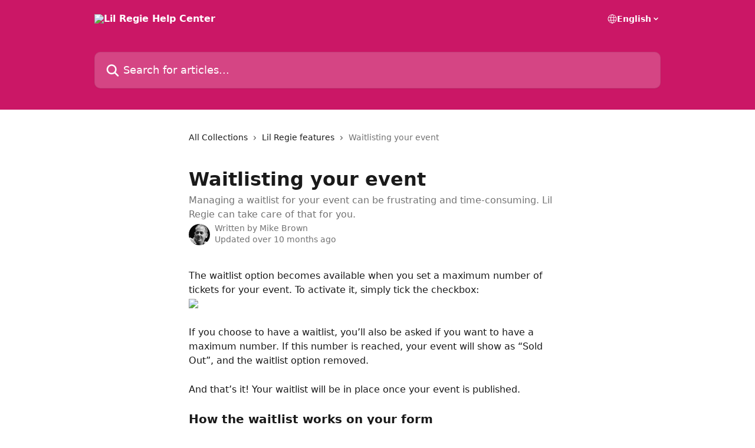

--- FILE ---
content_type: text/html; charset=utf-8
request_url: https://help.lilregie.com/en/articles/110734-waitlisting-your-event
body_size: 13780
content:
<!DOCTYPE html><html lang="en"><head><meta charSet="utf-8" data-next-head=""/><title data-next-head="">Waitlisting your event | Lil Regie Help Center</title><meta property="og:title" content="Waitlisting your event | Lil Regie Help Center" data-next-head=""/><meta name="twitter:title" content="Waitlisting your event | Lil Regie Help Center" data-next-head=""/><meta property="og:description" content="Managing a waitlist for your event can be frustrating and time-consuming. Lil Regie can take care of that for you." data-next-head=""/><meta name="twitter:description" content="Managing a waitlist for your event can be frustrating and time-consuming. Lil Regie can take care of that for you." data-next-head=""/><meta name="description" content="Managing a waitlist for your event can be frustrating and time-consuming. Lil Regie can take care of that for you." data-next-head=""/><meta property="og:type" content="article" data-next-head=""/><meta name="robots" content="all" data-next-head=""/><meta name="viewport" content="width=device-width, initial-scale=1" data-next-head=""/><link href="https://intercom.help/lil-regie/assets/favicon" rel="icon" data-next-head=""/><link rel="canonical" href="https://help.lilregie.com/en/articles/110734-waitlisting-your-event" data-next-head=""/><link rel="alternate" href="http://help.lilregie.com/en/articles/110734-waitlisting-your-event" hrefLang="en" data-next-head=""/><link rel="alternate" href="http://help.lilregie.com/en/articles/110734-waitlisting-your-event" hrefLang="x-default" data-next-head=""/><link nonce="INWtj/GZvfgJECiYQZfzYzA12GpeQ0yRPDURzkuNUbM=" rel="preload" href="https://static.intercomassets.com/_next/static/css/3141721a1e975790.css" as="style"/><link nonce="INWtj/GZvfgJECiYQZfzYzA12GpeQ0yRPDURzkuNUbM=" rel="stylesheet" href="https://static.intercomassets.com/_next/static/css/3141721a1e975790.css" data-n-g=""/><noscript data-n-css="INWtj/GZvfgJECiYQZfzYzA12GpeQ0yRPDURzkuNUbM="></noscript><script defer="" nonce="INWtj/GZvfgJECiYQZfzYzA12GpeQ0yRPDURzkuNUbM=" nomodule="" src="https://static.intercomassets.com/_next/static/chunks/polyfills-42372ed130431b0a.js"></script><script defer="" src="https://static.intercomassets.com/_next/static/chunks/7506.a4d4b38169fb1abb.js" nonce="INWtj/GZvfgJECiYQZfzYzA12GpeQ0yRPDURzkuNUbM="></script><script src="https://static.intercomassets.com/_next/static/chunks/webpack-bddfdcefc2f9fcc5.js" nonce="INWtj/GZvfgJECiYQZfzYzA12GpeQ0yRPDURzkuNUbM=" defer=""></script><script src="https://static.intercomassets.com/_next/static/chunks/framework-1f1b8d38c1d86c61.js" nonce="INWtj/GZvfgJECiYQZfzYzA12GpeQ0yRPDURzkuNUbM=" defer=""></script><script src="https://static.intercomassets.com/_next/static/chunks/main-867d51f9867933e7.js" nonce="INWtj/GZvfgJECiYQZfzYzA12GpeQ0yRPDURzkuNUbM=" defer=""></script><script src="https://static.intercomassets.com/_next/static/chunks/pages/_app-48cb5066bcd6f6c7.js" nonce="INWtj/GZvfgJECiYQZfzYzA12GpeQ0yRPDURzkuNUbM=" defer=""></script><script src="https://static.intercomassets.com/_next/static/chunks/d0502abb-aa607f45f5026044.js" nonce="INWtj/GZvfgJECiYQZfzYzA12GpeQ0yRPDURzkuNUbM=" defer=""></script><script src="https://static.intercomassets.com/_next/static/chunks/6190-ef428f6633b5a03f.js" nonce="INWtj/GZvfgJECiYQZfzYzA12GpeQ0yRPDURzkuNUbM=" defer=""></script><script src="https://static.intercomassets.com/_next/static/chunks/5729-6d79ddfe1353a77c.js" nonce="INWtj/GZvfgJECiYQZfzYzA12GpeQ0yRPDURzkuNUbM=" defer=""></script><script src="https://static.intercomassets.com/_next/static/chunks/296-7834dcf3444315af.js" nonce="INWtj/GZvfgJECiYQZfzYzA12GpeQ0yRPDURzkuNUbM=" defer=""></script><script src="https://static.intercomassets.com/_next/static/chunks/4835-9db7cd232aae5617.js" nonce="INWtj/GZvfgJECiYQZfzYzA12GpeQ0yRPDURzkuNUbM=" defer=""></script><script src="https://static.intercomassets.com/_next/static/chunks/2735-8954effe331a5dbf.js" nonce="INWtj/GZvfgJECiYQZfzYzA12GpeQ0yRPDURzkuNUbM=" defer=""></script><script src="https://static.intercomassets.com/_next/static/chunks/pages/%5BhelpCenterIdentifier%5D/%5Blocale%5D/articles/%5BarticleSlug%5D-cb17d809302ca462.js" nonce="INWtj/GZvfgJECiYQZfzYzA12GpeQ0yRPDURzkuNUbM=" defer=""></script><script src="https://static.intercomassets.com/_next/static/owCM6oqJUAqxAIiAh7wdD/_buildManifest.js" nonce="INWtj/GZvfgJECiYQZfzYzA12GpeQ0yRPDURzkuNUbM=" defer=""></script><script src="https://static.intercomassets.com/_next/static/owCM6oqJUAqxAIiAh7wdD/_ssgManifest.js" nonce="INWtj/GZvfgJECiYQZfzYzA12GpeQ0yRPDURzkuNUbM=" defer=""></script><meta name="sentry-trace" content="324b374fbe7f1a7918f45b292f827f12-255dc24cb0b5bec6-0"/><meta name="baggage" content="sentry-environment=production,sentry-release=26d76f7c84b09204ce798b2e4a56b669913ab165,sentry-public_key=187f842308a64dea9f1f64d4b1b9c298,sentry-trace_id=324b374fbe7f1a7918f45b292f827f12,sentry-org_id=2129,sentry-sampled=false,sentry-sample_rand=0.9842614888015082,sentry-sample_rate=0"/><style id="__jsx-1733622612">:root{--body-bg: rgb(255, 255, 255);
--body-image: none;
--body-bg-rgb: 255, 255, 255;
--body-border: rgb(230, 230, 230);
--body-primary-color: #1a1a1a;
--body-secondary-color: #737373;
--body-reaction-bg: rgb(242, 242, 242);
--body-reaction-text-color: rgb(64, 64, 64);
--body-toc-active-border: #737373;
--body-toc-inactive-border: #f2f2f2;
--body-toc-inactive-color: #737373;
--body-toc-active-font-weight: 400;
--body-table-border: rgb(204, 204, 204);
--body-color: hsl(0, 0%, 0%);
--footer-bg: rgb(255, 255, 255);
--footer-image: none;
--footer-border: rgb(230, 230, 230);
--footer-color: hsl(211, 10%, 61%);
--header-bg: rgb(203, 23, 102);
--header-image: none;
--header-color: hsl(0, 0%, 100%);
--collection-card-bg: rgb(255, 255, 255);
--collection-card-image: none;
--collection-card-color: hsl(334, 80%, 44%);
--card-bg: rgb(255, 255, 255);
--card-border-color: rgb(230, 230, 230);
--card-border-inner-radius: 6px;
--card-border-radius: 8px;
--card-shadow: 0 1px 2px 0 rgb(0 0 0 / 0.05);
--search-bar-border-radius: 10px;
--search-bar-width: 100%;
--ticket-blue-bg-color: #dce1f9;
--ticket-blue-text-color: #334bfa;
--ticket-green-bg-color: #d7efdc;
--ticket-green-text-color: #0f7134;
--ticket-orange-bg-color: #ffebdb;
--ticket-orange-text-color: #b24d00;
--ticket-red-bg-color: #ffdbdb;
--ticket-red-text-color: #df2020;
--header-height: 245px;
--header-subheader-background-color: ;
--header-subheader-font-color: ;
--content-block-color: hsl(0, 0%, 0%);
--content-block-button-color: hsl(0, 0%, 0%);
--content-block-button-radius: nullpx;
--primary-color: hsl(334, 80%, 44%);
--primary-color-alpha-10: hsla(334, 80%, 44%, 0.1);
--primary-color-alpha-60: hsla(334, 80%, 44%, 0.6);
--text-on-primary-color: #ffffff}</style><style id="__jsx-1611979459">:root{--font-family-primary: system-ui, "Segoe UI", "Roboto", "Helvetica", "Arial", sans-serif, "Apple Color Emoji", "Segoe UI Emoji", "Segoe UI Symbol"}</style><style id="__jsx-2466147061">:root{--font-family-secondary: system-ui, "Segoe UI", "Roboto", "Helvetica", "Arial", sans-serif, "Apple Color Emoji", "Segoe UI Emoji", "Segoe UI Symbol"}</style><style id="__jsx-cf6f0ea00fa5c760">.fade-background.jsx-cf6f0ea00fa5c760{background:radial-gradient(333.38%100%at 50%0%,rgba(var(--body-bg-rgb),0)0%,rgba(var(--body-bg-rgb),.00925356)11.67%,rgba(var(--body-bg-rgb),.0337355)21.17%,rgba(var(--body-bg-rgb),.0718242)28.85%,rgba(var(--body-bg-rgb),.121898)35.03%,rgba(var(--body-bg-rgb),.182336)40.05%,rgba(var(--body-bg-rgb),.251516)44.25%,rgba(var(--body-bg-rgb),.327818)47.96%,rgba(var(--body-bg-rgb),.409618)51.51%,rgba(var(--body-bg-rgb),.495297)55.23%,rgba(var(--body-bg-rgb),.583232)59.47%,rgba(var(--body-bg-rgb),.671801)64.55%,rgba(var(--body-bg-rgb),.759385)70.81%,rgba(var(--body-bg-rgb),.84436)78.58%,rgba(var(--body-bg-rgb),.9551)88.2%,rgba(var(--body-bg-rgb),1)100%),var(--header-image),var(--header-bg);background-size:cover;background-position-x:center}</style><style id="__jsx-4bed0c08ce36899e">.article_body a:not(.intercom-h2b-button){color:var(--primary-color)}article a.intercom-h2b-button{background-color:var(--primary-color);border:0}.zendesk-article table{overflow-x:scroll!important;display:block!important;height:auto!important}.intercom-interblocks-unordered-nested-list ul,.intercom-interblocks-ordered-nested-list ol{margin-top:16px;margin-bottom:16px}.intercom-interblocks-unordered-nested-list ul .intercom-interblocks-unordered-nested-list ul,.intercom-interblocks-unordered-nested-list ul .intercom-interblocks-ordered-nested-list ol,.intercom-interblocks-ordered-nested-list ol .intercom-interblocks-ordered-nested-list ol,.intercom-interblocks-ordered-nested-list ol .intercom-interblocks-unordered-nested-list ul{margin-top:0;margin-bottom:0}.intercom-interblocks-image a:focus{outline-offset:3px}</style></head><body><div id="__next"><div dir="ltr" class="h-full w-full"><a href="#main-content" class="sr-only font-bold text-header-color focus:not-sr-only focus:absolute focus:left-4 focus:top-4 focus:z-50" aria-roledescription="Link, Press control-option-right-arrow to exit">Skip to main content</a><main class="header__lite"><header id="header" data-testid="header" class="jsx-cf6f0ea00fa5c760 flex flex-col text-header-color"><div class="jsx-cf6f0ea00fa5c760 relative flex grow flex-col mb-9 bg-header-bg bg-header-image bg-cover bg-center pb-9"><div id="sr-announcement" aria-live="polite" class="jsx-cf6f0ea00fa5c760 sr-only"></div><div class="jsx-cf6f0ea00fa5c760 flex h-full flex-col items-center marker:shrink-0"><section class="relative flex w-full flex-col mb-6 pb-6"><div class="header__meta_wrapper flex justify-center px-5 pt-6 leading-none sm:px-10"><div class="flex items-center w-240" data-testid="subheader-container"><div class="mo__body header__site_name"><div class="header__logo"><a href="/en/"><img src="https://downloads.intercomcdn.com/i/o/1309/6bad332bce2bbdeeccdcf955/logo.png" height="458" alt="Lil Regie Help Center"/></a></div></div><div><div class="flex items-center font-semibold"><div class="flex items-center md:hidden" data-testid="small-screen-children"><button class="flex items-center border-none bg-transparent px-1.5" data-testid="hamburger-menu-button" aria-label="Open menu"><svg width="24" height="24" viewBox="0 0 16 16" xmlns="http://www.w3.org/2000/svg" class="fill-current"><path d="M1.86861 2C1.38889 2 1 2.3806 1 2.85008C1 3.31957 1.38889 3.70017 1.86861 3.70017H14.1314C14.6111 3.70017 15 3.31957 15 2.85008C15 2.3806 14.6111 2 14.1314 2H1.86861Z"></path><path d="M1 8C1 7.53051 1.38889 7.14992 1.86861 7.14992H14.1314C14.6111 7.14992 15 7.53051 15 8C15 8.46949 14.6111 8.85008 14.1314 8.85008H1.86861C1.38889 8.85008 1 8.46949 1 8Z"></path><path d="M1 13.1499C1 12.6804 1.38889 12.2998 1.86861 12.2998H14.1314C14.6111 12.2998 15 12.6804 15 13.1499C15 13.6194 14.6111 14 14.1314 14H1.86861C1.38889 14 1 13.6194 1 13.1499Z"></path></svg></button><div class="fixed right-0 top-0 z-50 h-full w-full hidden" data-testid="hamburger-menu"><div class="flex h-full w-full justify-end bg-black bg-opacity-30"><div class="flex h-fit w-full flex-col bg-white opacity-100 sm:h-full sm:w-1/2"><button class="text-body-font flex items-center self-end border-none bg-transparent pr-6 pt-6" data-testid="hamburger-menu-close-button" aria-label="Close menu"><svg width="24" height="24" viewBox="0 0 16 16" xmlns="http://www.w3.org/2000/svg"><path d="M3.5097 3.5097C3.84165 3.17776 4.37984 3.17776 4.71178 3.5097L7.99983 6.79775L11.2879 3.5097C11.6198 3.17776 12.158 3.17776 12.49 3.5097C12.8219 3.84165 12.8219 4.37984 12.49 4.71178L9.20191 7.99983L12.49 11.2879C12.8219 11.6198 12.8219 12.158 12.49 12.49C12.158 12.8219 11.6198 12.8219 11.2879 12.49L7.99983 9.20191L4.71178 12.49C4.37984 12.8219 3.84165 12.8219 3.5097 12.49C3.17776 12.158 3.17776 11.6198 3.5097 11.2879L6.79775 7.99983L3.5097 4.71178C3.17776 4.37984 3.17776 3.84165 3.5097 3.5097Z"></path></svg></button><nav class="flex flex-col pl-4 text-black"><div class="relative cursor-pointer has-[:focus]:outline"><select class="peer absolute z-10 block h-6 w-full cursor-pointer opacity-0 md:text-base" aria-label="Change language" id="language-selector"><option value="/en/articles/110734-waitlisting-your-event" class="text-black" selected="">English</option></select><div class="mb-10 ml-5 flex items-center gap-1 text-md hover:opacity-80 peer-hover:opacity-80 md:m-0 md:ml-3 md:text-base" aria-hidden="true"><svg id="locale-picker-globe" width="16" height="16" viewBox="0 0 16 16" fill="none" xmlns="http://www.w3.org/2000/svg" class="shrink-0" aria-hidden="true"><path d="M8 15C11.866 15 15 11.866 15 8C15 4.13401 11.866 1 8 1C4.13401 1 1 4.13401 1 8C1 11.866 4.13401 15 8 15Z" stroke="currentColor" stroke-linecap="round" stroke-linejoin="round"></path><path d="M8 15C9.39949 15 10.534 11.866 10.534 8C10.534 4.13401 9.39949 1 8 1C6.60051 1 5.466 4.13401 5.466 8C5.466 11.866 6.60051 15 8 15Z" stroke="currentColor" stroke-linecap="round" stroke-linejoin="round"></path><path d="M1.448 5.75989H14.524" stroke="currentColor" stroke-linecap="round" stroke-linejoin="round"></path><path d="M1.448 10.2402H14.524" stroke="currentColor" stroke-linecap="round" stroke-linejoin="round"></path></svg>English<svg id="locale-picker-arrow" width="16" height="16" viewBox="0 0 16 16" fill="none" xmlns="http://www.w3.org/2000/svg" class="shrink-0" aria-hidden="true"><path d="M5 6.5L8.00093 9.5L11 6.50187" stroke="currentColor" stroke-width="1.5" stroke-linecap="round" stroke-linejoin="round"></path></svg></div></div></nav></div></div></div></div><nav class="hidden items-center md:flex" data-testid="large-screen-children"><div class="relative cursor-pointer has-[:focus]:outline"><select class="peer absolute z-10 block h-6 w-full cursor-pointer opacity-0 md:text-base" aria-label="Change language" id="language-selector"><option value="/en/articles/110734-waitlisting-your-event" class="text-black" selected="">English</option></select><div class="mb-10 ml-5 flex items-center gap-1 text-md hover:opacity-80 peer-hover:opacity-80 md:m-0 md:ml-3 md:text-base" aria-hidden="true"><svg id="locale-picker-globe" width="16" height="16" viewBox="0 0 16 16" fill="none" xmlns="http://www.w3.org/2000/svg" class="shrink-0" aria-hidden="true"><path d="M8 15C11.866 15 15 11.866 15 8C15 4.13401 11.866 1 8 1C4.13401 1 1 4.13401 1 8C1 11.866 4.13401 15 8 15Z" stroke="currentColor" stroke-linecap="round" stroke-linejoin="round"></path><path d="M8 15C9.39949 15 10.534 11.866 10.534 8C10.534 4.13401 9.39949 1 8 1C6.60051 1 5.466 4.13401 5.466 8C5.466 11.866 6.60051 15 8 15Z" stroke="currentColor" stroke-linecap="round" stroke-linejoin="round"></path><path d="M1.448 5.75989H14.524" stroke="currentColor" stroke-linecap="round" stroke-linejoin="round"></path><path d="M1.448 10.2402H14.524" stroke="currentColor" stroke-linecap="round" stroke-linejoin="round"></path></svg>English<svg id="locale-picker-arrow" width="16" height="16" viewBox="0 0 16 16" fill="none" xmlns="http://www.w3.org/2000/svg" class="shrink-0" aria-hidden="true"><path d="M5 6.5L8.00093 9.5L11 6.50187" stroke="currentColor" stroke-width="1.5" stroke-linecap="round" stroke-linejoin="round"></path></svg></div></div></nav></div></div></div></div></section><section class="relative mx-5 flex h-full w-full flex-col items-center px-5 sm:px-10"><div class="flex h-full max-w-full flex-col w-240" data-testid="main-header-container"><div id="search-bar" class="relative w-full"><form action="/en/" autoComplete="off"><div class="flex w-full flex-col"><div class="relative flex w-full sm:w-search-bar"><label for="search-input" class="sr-only">Search for articles...</label><input id="search-input" type="text" autoComplete="off" class="peer w-full rounded-search-bar border border-black-alpha-8 bg-white-alpha-20 p-4 ps-12 font-secondary text-lg text-header-color shadow-search-bar outline-none transition ease-linear placeholder:text-header-color hover:bg-white-alpha-27 hover:shadow-search-bar-hover focus:border-transparent focus:bg-white focus:text-black-10 focus:shadow-search-bar-focused placeholder:focus:text-black-45" placeholder="Search for articles..." name="q" aria-label="Search for articles..." value=""/><div class="absolute inset-y-0 start-0 flex items-center fill-header-color peer-focus-visible:fill-black-45 pointer-events-none ps-5"><svg width="22" height="21" viewBox="0 0 22 21" xmlns="http://www.w3.org/2000/svg" class="fill-inherit" aria-hidden="true"><path fill-rule="evenodd" clip-rule="evenodd" d="M3.27485 8.7001C3.27485 5.42781 5.92757 2.7751 9.19985 2.7751C12.4721 2.7751 15.1249 5.42781 15.1249 8.7001C15.1249 11.9724 12.4721 14.6251 9.19985 14.6251C5.92757 14.6251 3.27485 11.9724 3.27485 8.7001ZM9.19985 0.225098C4.51924 0.225098 0.724854 4.01948 0.724854 8.7001C0.724854 13.3807 4.51924 17.1751 9.19985 17.1751C11.0802 17.1751 12.8176 16.5627 14.2234 15.5265L19.0981 20.4013C19.5961 20.8992 20.4033 20.8992 20.9013 20.4013C21.3992 19.9033 21.3992 19.0961 20.9013 18.5981L16.0264 13.7233C17.0625 12.3176 17.6749 10.5804 17.6749 8.7001C17.6749 4.01948 13.8805 0.225098 9.19985 0.225098Z"></path></svg></div></div></div></form></div></div></section></div></div></header><div class="z-1 flex shrink-0 grow basis-auto justify-center px-5 sm:px-10"><section data-testid="main-content" id="main-content" class="max-w-full w-240"><section data-testid="article-section" class="section section__article"><div class="justify-center flex"><div class="relative z-3 w-full lg:max-w-160 "><div class="flex pb-6 max-md:pb-2 lg:max-w-160"><div tabindex="-1" class="focus:outline-none"><div class="flex flex-wrap items-baseline pb-4 text-base" tabindex="0" role="navigation" aria-label="Breadcrumb"><a href="/en/" class="pr-2 text-body-primary-color no-underline hover:text-body-secondary-color">All Collections</a><div class="pr-2" aria-hidden="true"><svg width="6" height="10" viewBox="0 0 6 10" class="block h-2 w-2 fill-body-secondary-color rtl:rotate-180" xmlns="http://www.w3.org/2000/svg"><path fill-rule="evenodd" clip-rule="evenodd" d="M0.648862 0.898862C0.316916 1.23081 0.316916 1.769 0.648862 2.10094L3.54782 4.9999L0.648862 7.89886C0.316916 8.23081 0.316917 8.769 0.648862 9.10094C0.980808 9.43289 1.519 9.43289 1.85094 9.10094L5.35094 5.60094C5.68289 5.269 5.68289 4.73081 5.35094 4.39886L1.85094 0.898862C1.519 0.566916 0.980807 0.566916 0.648862 0.898862Z"></path></svg></div><a href="http://help.lilregie.com/en/collections/70790-lil-regie-features" class="pr-2 text-body-primary-color no-underline hover:text-body-secondary-color" data-testid="breadcrumb-0">Lil Regie features</a><div class="pr-2" aria-hidden="true"><svg width="6" height="10" viewBox="0 0 6 10" class="block h-2 w-2 fill-body-secondary-color rtl:rotate-180" xmlns="http://www.w3.org/2000/svg"><path fill-rule="evenodd" clip-rule="evenodd" d="M0.648862 0.898862C0.316916 1.23081 0.316916 1.769 0.648862 2.10094L3.54782 4.9999L0.648862 7.89886C0.316916 8.23081 0.316917 8.769 0.648862 9.10094C0.980808 9.43289 1.519 9.43289 1.85094 9.10094L5.35094 5.60094C5.68289 5.269 5.68289 4.73081 5.35094 4.39886L1.85094 0.898862C1.519 0.566916 0.980807 0.566916 0.648862 0.898862Z"></path></svg></div><div class="text-body-secondary-color">Waitlisting your event</div></div></div></div><div class=""><div class="article intercom-force-break"><div class="mb-10 max-lg:mb-6"><div class="flex flex-col gap-4"><div class="flex flex-col"><h1 class="mb-1 font-primary text-2xl font-bold leading-10 text-body-primary-color">Waitlisting your event</h1><div class="text-md font-normal leading-normal text-body-secondary-color"><p>Managing a waitlist for your event can be frustrating and time-consuming. Lil Regie can take care of that for you.</p></div></div><div class="avatar"><div class="avatar__photo"><img width="24" height="24" src="https://static.intercomassets.com/avatars/61018/square_128/mike-1462407470-1462459842.jpg" alt="Mike Brown avatar" class="inline-flex items-center justify-center rounded-full bg-primary text-lg font-bold leading-6 text-primary-text shadow-solid-2 shadow-body-bg [&amp;:nth-child(n+2)]:hidden lg:[&amp;:nth-child(n+2)]:inline-flex h-8 w-8 sm:h-9 sm:w-9"/></div><div class="avatar__info -mt-0.5 text-base"><span class="text-body-secondary-color"><div>Written by <span>Mike Brown</span></div> <!-- -->Updated over 10 months ago</span></div></div></div></div><div class="jsx-4bed0c08ce36899e "><div class="jsx-4bed0c08ce36899e article_body"><article class="jsx-4bed0c08ce36899e "><div class="intercom-interblocks-paragraph no-margin intercom-interblocks-align-left"><p>The waitlist option becomes available when you set a maximum number of tickets for your event. To activate it, simply tick the checkbox:</p></div><div class="intercom-interblocks-image intercom-interblocks-align-left"><a href="https://downloads.intercomcdn.com/i/o/iqcsr04v/1420018197/f2b1381603866ea66e6989163042/Screenshot+2025-03-13+at+3_51_45%E2%80%AFPM.png?expires=1768818600&amp;signature=6ae1e14edecf430e5ac20230b7acfebf10e6b769581b6155695ccbc9ac30eff8&amp;req=dSQlFsl%2FlYBWXvMW1HO4zWZBFKkbebH9eM0OXr5fxlnbHMECmR5LvdS5wkzg%0AgB39ptYiUhxLEiXI2cs%3D%0A" target="_blank" rel="noreferrer nofollow noopener"><img src="https://downloads.intercomcdn.com/i/o/iqcsr04v/1420018197/f2b1381603866ea66e6989163042/Screenshot+2025-03-13+at+3_51_45%E2%80%AFPM.png?expires=1768818600&amp;signature=6ae1e14edecf430e5ac20230b7acfebf10e6b769581b6155695ccbc9ac30eff8&amp;req=dSQlFsl%2FlYBWXvMW1HO4zWZBFKkbebH9eM0OXr5fxlnbHMECmR5LvdS5wkzg%0AgB39ptYiUhxLEiXI2cs%3D%0A" width="1150" height="440"/></a></div><div class="intercom-interblocks-paragraph no-margin intercom-interblocks-align-left"><p> </p></div><div class="intercom-interblocks-paragraph no-margin intercom-interblocks-align-left"><p>If you choose to have a waitlist, you’ll also be asked if you want to have a maximum number. If this number is reached, your event will show as “Sold Out”, and the waitlist option removed. </p></div><div class="intercom-interblocks-paragraph no-margin intercom-interblocks-align-left"><p> </p></div><div class="intercom-interblocks-paragraph no-margin intercom-interblocks-align-left"><p>And that’s it! Your waitlist will be in place once your event is published.</p></div><div class="intercom-interblocks-paragraph no-margin intercom-interblocks-align-left"><p> </p></div><div class="intercom-interblocks-subheading intercom-interblocks-align-left"><h2 id="how-the-waitlist-works-on-your-form">How the waitlist works on your form</h2></div><div class="intercom-interblocks-paragraph no-margin intercom-interblocks-align-left"><p>If an eventlet sells out, and while there are still spaces available on the waitlist, attendees will have the option to add themselves to the waitlist.</p></div><div class="intercom-interblocks-image intercom-interblocks-align-left"><a href="https://downloads.intercomcdn.com/i/o/iqcsr04v/1420036442/e8e7e75e16c0184011ac88b1aaa4/Screenshot+2025-03-13+at+4_17_52%E2%80%AFPM.png?expires=1768818600&amp;signature=f810df192ac2a63992aa0d91171d990d88b2195726267339195e89ae7720c988&amp;req=dSQlFsl9m4VbW%2FMW1HO4zYNFD7p9oPg2lnQLINGrBmFi95Wv2plN%2BYJLfnkb%0AMJton%2FLFWc7WbHHXqpg%3D%0A" target="_blank" rel="noreferrer nofollow noopener"><img src="https://downloads.intercomcdn.com/i/o/iqcsr04v/1420036442/e8e7e75e16c0184011ac88b1aaa4/Screenshot+2025-03-13+at+4_17_52%E2%80%AFPM.png?expires=1768818600&amp;signature=f810df192ac2a63992aa0d91171d990d88b2195726267339195e89ae7720c988&amp;req=dSQlFsl9m4VbW%2FMW1HO4zYNFD7p9oPg2lnQLINGrBmFi95Wv2plN%2BYJLfnkb%0AMJton%2FLFWc7WbHHXqpg%3D%0A" width="1446" height="686"/></a></div><div class="intercom-interblocks-paragraph no-margin intercom-interblocks-align-left"><p> </p></div><div class="intercom-interblocks-paragraph no-margin intercom-interblocks-align-left"><p>They won’t be charged for the waitlisted event, but confirmation they’ve been added will be shown during the booking process and in their confirmation emails.</p></div><div class="intercom-interblocks-image intercom-interblocks-align-left"><a href="https://downloads.intercomcdn.com/i/o/iqcsr04v/1420037148/30d0e4d78c9d5a9f3e08d41eb015/Screenshot+2025-03-13+at+4_18_42%E2%80%AFPM.png?expires=1768818600&amp;signature=87847913c2919bc20574158dfe2d77d24bd62166cacd016ba043a12632bc0169&amp;req=dSQlFsl9moBbUfMW1HO4zdjJOBbpV5iw%2B1%2FR2FT9xZjIUKkfUQ9uRL36dlro%0AFjqfTwJoK%2FjlIWZlS3s%3D%0A" target="_blank" rel="noreferrer nofollow noopener"><img src="https://downloads.intercomcdn.com/i/o/iqcsr04v/1420037148/30d0e4d78c9d5a9f3e08d41eb015/Screenshot+2025-03-13+at+4_18_42%E2%80%AFPM.png?expires=1768818600&amp;signature=87847913c2919bc20574158dfe2d77d24bd62166cacd016ba043a12632bc0169&amp;req=dSQlFsl9moBbUfMW1HO4zdjJOBbpV5iw%2B1%2FR2FT9xZjIUKkfUQ9uRL36dlro%0AFjqfTwJoK%2FjlIWZlS3s%3D%0A" width="1474" height="582"/></a></div><div class="intercom-interblocks-paragraph no-margin intercom-interblocks-align-left"><p> </p></div><div class="intercom-interblocks-subheading intercom-interblocks-align-left"><h2 id="managing-your-waitlist">Managing your waitlist</h2></div><div class="intercom-interblocks-paragraph no-margin intercom-interblocks-align-left"><p>You can manage your waitlist via the &#x27;Manage&#x27; section of the dashboard. Here you’ll see the waitlisted attendees for each of your eventlets.</p></div><div class="intercom-interblocks-image intercom-interblocks-align-left"><a href="https://downloads.intercomcdn.com/i/o/iqcsr04v/1420037837/999022dbc8a64ab1d2da2150f5d5/Screenshot+2025-03-13+at+4_19_38%E2%80%AFPM.png?expires=1768818600&amp;signature=5a0430d3d976d50a7469b06de9e1f5f2c195e7b5173e13c453660a6d3b135c06&amp;req=dSQlFsl9molcXvMW1HO4zUKYssP8YZsHI3uwkZT8h7RbPhlW%2Bg1fgMUd2AG%2B%0A%2BB0qYwdGtOA9WkTJagI%3D%0A" target="_blank" rel="noreferrer nofollow noopener"><img src="https://downloads.intercomcdn.com/i/o/iqcsr04v/1420037837/999022dbc8a64ab1d2da2150f5d5/Screenshot+2025-03-13+at+4_19_38%E2%80%AFPM.png?expires=1768818600&amp;signature=5a0430d3d976d50a7469b06de9e1f5f2c195e7b5173e13c453660a6d3b135c06&amp;req=dSQlFsl9molcXvMW1HO4zUKYssP8YZsHI3uwkZT8h7RbPhlW%2Bg1fgMUd2AG%2B%0A%2BB0qYwdGtOA9WkTJagI%3D%0A" width="2256" height="664"/></a></div><div class="intercom-interblocks-paragraph no-margin intercom-interblocks-align-left"><p> </p></div><div class="intercom-interblocks-paragraph no-margin intercom-interblocks-align-left"><p>Note that the default time period for the waitlist invitation to expire is 48 hours. This can be changed by clicking the “Change time” link.</p></div><div class="intercom-interblocks-image intercom-interblocks-align-left"><a href="https://downloads.intercomcdn.com/i/o/iqcsr04v/1420038273/0025e7cda274c9811ddb7f9daf77/Screenshot+2025-03-13+at+4_20_16%E2%80%AFPM.png?expires=1768818600&amp;signature=9bbe031210dfba101d97c37d1cca8b631baeadf06265eea025a7e71bfe2677f7&amp;req=dSQlFsl9lYNYWvMW1HO4zW%2FhWksHfBSfBFv22urnWMmAhK4ecoX2HX9U50IV%0AbxwZc9CyznWbcNL9%2Bgo%3D%0A" target="_blank" rel="noreferrer nofollow noopener"><img src="https://downloads.intercomcdn.com/i/o/iqcsr04v/1420038273/0025e7cda274c9811ddb7f9daf77/Screenshot+2025-03-13+at+4_20_16%E2%80%AFPM.png?expires=1768818600&amp;signature=9bbe031210dfba101d97c37d1cca8b631baeadf06265eea025a7e71bfe2677f7&amp;req=dSQlFsl9lYNYWvMW1HO4zW%2FhWksHfBSfBFv22urnWMmAhK4ecoX2HX9U50IV%0AbxwZc9CyznWbcNL9%2Bgo%3D%0A" width="1046" height="232"/></a></div><div class="intercom-interblocks-paragraph no-margin intercom-interblocks-align-left"><p> </p></div><div class="intercom-interblocks-paragraph no-margin intercom-interblocks-align-left"><p>To invite someone to attend an eventlet, click on the “Invite to attend” button. This will take you to a screen where you can send them an email containing a link to register. The email is based on a template that you can find in the Advanced &gt; Email templates page, but you can alter the wording for each individual email before you send it. Once you’ve sent the invitation, the Waitlist page will be updated to show who has been sent invitations.</p></div><div class="intercom-interblocks-image intercom-interblocks-align-left"><a href="https://downloads.intercomcdn.com/i/o/iqcsr04v/1420039146/f2e887f61888bf3872e82c65c536/Screenshot+2025-03-13+at+4_21_34%E2%80%AFPM.png?expires=1768818600&amp;signature=d23b373192a0ad7292d904cb4238994fdde4b17301f4532e6b9f2353f79ade1d&amp;req=dSQlFsl9lIBbX%2FMW1HO4zQ2inS8PV2zKSfaewxqSD64GObq%2FJqPe5gczcDxO%0AFo1mymxZBrZjAyGaPmY%3D%0A" target="_blank" rel="noreferrer nofollow noopener"><img src="https://downloads.intercomcdn.com/i/o/iqcsr04v/1420039146/f2e887f61888bf3872e82c65c536/Screenshot+2025-03-13+at+4_21_34%E2%80%AFPM.png?expires=1768818600&amp;signature=d23b373192a0ad7292d904cb4238994fdde4b17301f4532e6b9f2353f79ade1d&amp;req=dSQlFsl9lIBbX%2FMW1HO4zQ2inS8PV2zKSfaewxqSD64GObq%2FJqPe5gczcDxO%0AFo1mymxZBrZjAyGaPmY%3D%0A" width="1988" height="256"/></a></div><div class="intercom-interblocks-paragraph no-margin intercom-interblocks-align-left"><p> </p></div><div class="intercom-interblocks-paragraph no-margin intercom-interblocks-align-left"><p>When the invited attendee clicks on the link in their email, they’ll be taken to a form where they can book for the waitlisted eventlet.</p></div><div class="intercom-interblocks-image intercom-interblocks-align-left"><a href="https://downloads.intercomcdn.com/i/o/iqcsr04v/1420039908/c819af6f363a110e3706960fbcae/Screenshot+2025-03-13+at+4_22_32%E2%80%AFPM.png?expires=1768818600&amp;signature=c237335674157a8020a0acefe3f5cdae4e035450e622386c095abb4dae819db5&amp;req=dSQlFsl9lIhfUfMW1HO4zSmQMMs0MWHrHg9JJTvPMY%2BOuz86ZKerWgbO7vCE%0Aj3Hc0p9LRhIfRZyMafU%3D%0A" target="_blank" rel="noreferrer nofollow noopener"><img src="https://downloads.intercomcdn.com/i/o/iqcsr04v/1420039908/c819af6f363a110e3706960fbcae/Screenshot+2025-03-13+at+4_22_32%E2%80%AFPM.png?expires=1768818600&amp;signature=c237335674157a8020a0acefe3f5cdae4e035450e622386c095abb4dae819db5&amp;req=dSQlFsl9lIhfUfMW1HO4zSmQMMs0MWHrHg9JJTvPMY%2BOuz86ZKerWgbO7vCE%0Aj3Hc0p9LRhIfRZyMafU%3D%0A" width="1468" height="910"/></a></div><div class="intercom-interblocks-paragraph no-margin intercom-interblocks-align-left"><p> </p></div><div class="intercom-interblocks-paragraph no-margin intercom-interblocks-align-left"><p>They’ll have the same payment options as a normal registration for your event.</p></div><div class="intercom-interblocks-paragraph no-margin intercom-interblocks-align-left"><p> </p></div><div class="intercom-interblocks-paragraph no-margin intercom-interblocks-align-left"><p>Once someone has registered, they’ll no longer appear on the Waitlist page. They can be found in the “Who’s Coming” and “Bookings” sections.</p></div><div class="intercom-interblocks-paragraph no-margin intercom-interblocks-align-left"><p> </p></div><div class="intercom-interblocks-paragraph no-margin intercom-interblocks-align-left"><p>A separate invoice will be sent out, or provided if the payment is by credit card, for each separate booking via a waitlist invitation. The attendee’s booking page will show these:</p></div><div class="intercom-interblocks-image intercom-interblocks-align-left"><a href="https://downloads.intercomcdn.com/i/o/iqcsr04v/1420040675/fa5323051cca170b4da87eb56328/Screenshot+2025-03-13+at+4_23_35%E2%80%AFPM.png?expires=1768818600&amp;signature=f170dfa27bb7a86dee7434e2cbe5ef5a0e0d056eacfc0667bb56b385de81872e&amp;req=dSQlFsl6nYdYXPMW1HO4zQqOkowybv2XYSwhkEr9l1vESYZMOt6Yks6V63cA%0AGq3xFGW1yXsYfbjfdpw%3D%0A" target="_blank" rel="noreferrer nofollow noopener"><img src="https://downloads.intercomcdn.com/i/o/iqcsr04v/1420040675/fa5323051cca170b4da87eb56328/Screenshot+2025-03-13+at+4_23_35%E2%80%AFPM.png?expires=1768818600&amp;signature=f170dfa27bb7a86dee7434e2cbe5ef5a0e0d056eacfc0667bb56b385de81872e&amp;req=dSQlFsl6nYdYXPMW1HO4zQqOkowybv2XYSwhkEr9l1vESYZMOt6Yks6V63cA%0AGq3xFGW1yXsYfbjfdpw%3D%0A" width="2198" height="934"/></a></div><div class="intercom-interblocks-paragraph no-margin intercom-interblocks-align-left"><p> </p></div><div class="intercom-interblocks-subheading intercom-interblocks-align-left"><h2 id="h_149cfbed5c">Are Waitlist invites counted towards your event total?</h2></div><div class="intercom-interblocks-paragraph no-margin intercom-interblocks-align-left"><p>Note that inviting people from your Waitlist over-rides the maximum number allowed to register for your event. So if your limit is 100 registrations, and this number has been reached, any further registrations will be added to the waitlist. If you then invite a waitlisted person, and they accept, you will have a total of 101 registrations. You do not need to increase the maximum number allowed in order to use the Waitlist.<br/>​</p></div></article></div></div></div></div><div class="intercom-reaction-picker -mb-4 -ml-4 -mr-4 mt-6 rounded-card sm:-mb-2 sm:-ml-1 sm:-mr-1 sm:mt-8" role="group" aria-label="feedback form"><div class="intercom-reaction-prompt">Did this answer your question?</div><div class="intercom-reactions-container"><button class="intercom-reaction" aria-label="Disappointed Reaction" tabindex="0" data-reaction-text="disappointed" aria-pressed="false"><span title="Disappointed">😞</span></button><button class="intercom-reaction" aria-label="Neutral Reaction" tabindex="0" data-reaction-text="neutral" aria-pressed="false"><span title="Neutral">😐</span></button><button class="intercom-reaction" aria-label="Smiley Reaction" tabindex="0" data-reaction-text="smiley" aria-pressed="false"><span title="Smiley">😃</span></button></div></div></div></div></section></section></div><footer id="footer" class="mt-24 shrink-0 bg-footer-bg px-0 py-12 text-left text-base text-footer-color"><div class="shrink-0 grow basis-auto px-5 sm:px-10"><div class="mx-auto max-w-240 sm:w-auto"><div><div class="text-center" data-testid="simple-footer-layout"><div class="align-middle text-lg text-footer-color"><a class="no-underline" href="/en/"><img data-testid="logo-img" src="https://downloads.intercomcdn.com/i/o/1309/6bad332bce2bbdeeccdcf955/logo.png" alt="Lil Regie Help Center" class="max-h-8 contrast-80 inline"/></a></div></div></div></div></div></footer></main></div></div><script id="__NEXT_DATA__" type="application/json" nonce="INWtj/GZvfgJECiYQZfzYzA12GpeQ0yRPDURzkuNUbM=">{"props":{"pageProps":{"app":{"id":"iqcsr04v","messengerUrl":"https://widget.intercom.io/widget/iqcsr04v","name":"Lil Regie","poweredByIntercomUrl":"https://www.intercom.com/intercom-link?company=Lil+Regie\u0026solution=customer-support\u0026utm_campaign=intercom-link\u0026utm_content=We+run+on+Intercom\u0026utm_medium=help-center\u0026utm_referrer=https%3A%2F%2Fhelp.lilregie.com%2Fen%2Farticles%2F110734-waitlisting-your-event\u0026utm_source=desktop-web","features":{"consentBannerBeta":false,"customNotFoundErrorMessage":false,"disableFontPreloading":false,"disableNoMarginClassTransformation":false,"finOnHelpCenter":false,"hideIconsWithBackgroundImages":false,"messengerCustomFonts":false}},"helpCenterSite":{"customDomain":"help.lilregie.com","defaultLocale":"en","disableBranding":true,"externalLoginName":null,"externalLoginUrl":null,"footerContactDetails":null,"footerLinks":{"custom":[],"socialLinks":[],"linkGroups":[]},"headerLinks":[],"homeCollectionCols":1,"googleAnalyticsTrackingId":null,"googleTagManagerId":null,"pathPrefixForCustomDomain":null,"seoIndexingEnabled":true,"helpCenterId":2128,"url":"http://help.lilregie.com","customizedFooterTextContent":null,"consentBannerConfig":null,"canInjectCustomScripts":false,"scriptSection":1,"customScriptFilesExist":false},"localeLinks":[{"id":"en","absoluteUrl":"http://help.lilregie.com/en/articles/110734-waitlisting-your-event","available":true,"name":"English","selected":true,"url":"/en/articles/110734-waitlisting-your-event"}],"requestContext":{"articleSource":null,"academy":false,"canonicalUrl":"https://help.lilregie.com/en/articles/110734-waitlisting-your-event","headerless":false,"isDefaultDomainRequest":false,"nonce":"INWtj/GZvfgJECiYQZfzYzA12GpeQ0yRPDURzkuNUbM=","rootUrl":"/en/","sheetUserCipher":null,"type":"help-center"},"theme":{"color":"cb1766","siteName":"Lil Regie Help Center","headline":"","headerFontColor":"FFFFFF","logo":"https://downloads.intercomcdn.com/i/o/1309/6bad332bce2bbdeeccdcf955/logo.png","logoHeight":"458","header":null,"favicon":"https://intercom.help/lil-regie/assets/favicon","locale":"en","homeUrl":null,"social":null,"urlPrefixForDefaultDomain":"https://intercom.help/lil-regie","customDomain":"help.lilregie.com","customDomainUsesSsl":false,"customizationOptions":{"customizationType":1,"header":{"backgroundColor":"#cb1766","fontColor":"#FFFFFF","fadeToEdge":null,"backgroundGradient":null,"backgroundImageId":null,"backgroundImageUrl":null},"body":{"backgroundColor":null,"fontColor":null,"fadeToEdge":null,"backgroundGradient":null,"backgroundImageId":null},"footer":{"backgroundColor":null,"fontColor":null,"fadeToEdge":null,"backgroundGradient":null,"backgroundImageId":null,"showRichTextField":null},"layout":{"homePage":{"blocks":[{"type":"tickets-portal-link","enabled":false},{"type":"collection-list","template":0,"columns":1}]},"collectionsPage":{"showArticleDescriptions":null},"articlePage":{},"searchPage":{}},"collectionCard":{"global":{"backgroundColor":null,"fontColor":null,"fadeToEdge":null,"backgroundGradient":null,"backgroundImageId":null,"showIcons":null,"backgroundImageUrl":null},"collections":null},"global":{"font":{"customFontFaces":[],"primary":null,"secondary":null},"componentStyle":{"card":{"type":null,"borderRadius":null}},"namedComponents":{"header":{"subheader":{"enabled":null,"style":{"backgroundColor":null,"fontColor":null}},"style":{"height":null,"align":null,"justify":null}},"searchBar":{"style":{"width":null,"borderRadius":null}},"footer":{"type":0}},"brand":{"colors":[],"websiteUrl":""}},"contentBlock":{"blockStyle":{"backgroundColor":null,"fontColor":null,"fadeToEdge":null,"backgroundGradient":null,"backgroundImageId":null,"backgroundImageUrl":null},"buttonOptions":{"backgroundColor":null,"fontColor":null,"borderRadius":null},"isFullWidth":null}},"helpCenterName":"Lil Regie Help Center","footerLogo":"https://downloads.intercomcdn.com/i/o/1309/6bad332bce2bbdeeccdcf955/logo.png","footerLogoHeight":"458","localisedInformation":{"contentBlock":null}},"user":{"userId":"684bd1f0-fcfc-4fcb-9f38-57d96b8ae716","role":"visitor_role","country_code":null},"articleContent":{"articleId":"110734","author":{"avatar":"https://static.intercomassets.com/avatars/61018/square_128/mike-1462407470-1462459842.jpg","name":"Mike Brown","first_name":"Mike","avatar_shape":"circle"},"blocks":[{"type":"paragraph","text":"The waitlist option becomes available when you set a maximum number of tickets for your event. To activate it, simply tick the checkbox:","class":"no-margin"},{"type":"image","url":"https://downloads.intercomcdn.com/i/o/iqcsr04v/1420018197/f2b1381603866ea66e6989163042/Screenshot+2025-03-13+at+3_51_45%E2%80%AFPM.png?expires=1768818600\u0026signature=6ae1e14edecf430e5ac20230b7acfebf10e6b769581b6155695ccbc9ac30eff8\u0026req=dSQlFsl%2FlYBWXvMW1HO4zWZBFKkbebH9eM0OXr5fxlnbHMECmR5LvdS5wkzg%0AgB39ptYiUhxLEiXI2cs%3D%0A","width":1150,"height":440},{"type":"paragraph","text":" ","class":"no-margin"},{"type":"paragraph","text":"If you choose to have a waitlist, you’ll also be asked if you want to have a maximum number. If this number is reached, your event will show as “Sold Out”, and the waitlist option removed.\u0026nbsp;","class":"no-margin"},{"type":"paragraph","text":" ","class":"no-margin"},{"type":"paragraph","text":"And that’s it! Your waitlist will be in place once your event is published.","class":"no-margin"},{"type":"paragraph","text":" ","class":"no-margin"},{"type":"subheading","text":"How the waitlist works on your form","idAttribute":"how-the-waitlist-works-on-your-form"},{"type":"paragraph","text":"If an eventlet sells out, and while there are still spaces available on the waitlist, attendees will have the option to add themselves to the waitlist.","class":"no-margin"},{"type":"image","url":"https://downloads.intercomcdn.com/i/o/iqcsr04v/1420036442/e8e7e75e16c0184011ac88b1aaa4/Screenshot+2025-03-13+at+4_17_52%E2%80%AFPM.png?expires=1768818600\u0026signature=f810df192ac2a63992aa0d91171d990d88b2195726267339195e89ae7720c988\u0026req=dSQlFsl9m4VbW%2FMW1HO4zYNFD7p9oPg2lnQLINGrBmFi95Wv2plN%2BYJLfnkb%0AMJton%2FLFWc7WbHHXqpg%3D%0A","width":1446,"height":686},{"type":"paragraph","text":" ","class":"no-margin"},{"type":"paragraph","text":"They won’t be charged for the waitlisted event, but confirmation they’ve been added will be shown during the booking process and in their confirmation emails.","class":"no-margin"},{"type":"image","url":"https://downloads.intercomcdn.com/i/o/iqcsr04v/1420037148/30d0e4d78c9d5a9f3e08d41eb015/Screenshot+2025-03-13+at+4_18_42%E2%80%AFPM.png?expires=1768818600\u0026signature=87847913c2919bc20574158dfe2d77d24bd62166cacd016ba043a12632bc0169\u0026req=dSQlFsl9moBbUfMW1HO4zdjJOBbpV5iw%2B1%2FR2FT9xZjIUKkfUQ9uRL36dlro%0AFjqfTwJoK%2FjlIWZlS3s%3D%0A","width":1474,"height":582},{"type":"paragraph","text":" ","class":"no-margin"},{"type":"subheading","text":"Managing your waitlist","idAttribute":"managing-your-waitlist"},{"type":"paragraph","text":"You can manage your waitlist via the 'Manage' section of the dashboard. Here you’ll see the waitlisted attendees for each of your eventlets.","class":"no-margin"},{"type":"image","url":"https://downloads.intercomcdn.com/i/o/iqcsr04v/1420037837/999022dbc8a64ab1d2da2150f5d5/Screenshot+2025-03-13+at+4_19_38%E2%80%AFPM.png?expires=1768818600\u0026signature=5a0430d3d976d50a7469b06de9e1f5f2c195e7b5173e13c453660a6d3b135c06\u0026req=dSQlFsl9molcXvMW1HO4zUKYssP8YZsHI3uwkZT8h7RbPhlW%2Bg1fgMUd2AG%2B%0A%2BB0qYwdGtOA9WkTJagI%3D%0A","width":2256,"height":664},{"type":"paragraph","text":" ","class":"no-margin"},{"type":"paragraph","text":"Note that the default time period for the waitlist invitation to expire is 48 hours. This can be changed by clicking the “Change time” link.","class":"no-margin"},{"type":"image","url":"https://downloads.intercomcdn.com/i/o/iqcsr04v/1420038273/0025e7cda274c9811ddb7f9daf77/Screenshot+2025-03-13+at+4_20_16%E2%80%AFPM.png?expires=1768818600\u0026signature=9bbe031210dfba101d97c37d1cca8b631baeadf06265eea025a7e71bfe2677f7\u0026req=dSQlFsl9lYNYWvMW1HO4zW%2FhWksHfBSfBFv22urnWMmAhK4ecoX2HX9U50IV%0AbxwZc9CyznWbcNL9%2Bgo%3D%0A","width":1046,"height":232},{"type":"paragraph","text":" ","class":"no-margin"},{"type":"paragraph","text":"To invite someone to attend an eventlet, click on the “Invite to attend” button. This will take you to a screen where you can send them an email containing a link to register. The email is based on a template that you can find in the Advanced \u0026gt; Email templates page, but you can alter the wording for each individual email before you send it. Once you’ve sent the invitation, the Waitlist page will be updated to show who has been sent invitations.","class":"no-margin"},{"type":"image","url":"https://downloads.intercomcdn.com/i/o/iqcsr04v/1420039146/f2e887f61888bf3872e82c65c536/Screenshot+2025-03-13+at+4_21_34%E2%80%AFPM.png?expires=1768818600\u0026signature=d23b373192a0ad7292d904cb4238994fdde4b17301f4532e6b9f2353f79ade1d\u0026req=dSQlFsl9lIBbX%2FMW1HO4zQ2inS8PV2zKSfaewxqSD64GObq%2FJqPe5gczcDxO%0AFo1mymxZBrZjAyGaPmY%3D%0A","width":1988,"height":256},{"type":"paragraph","text":" ","class":"no-margin"},{"type":"paragraph","text":"When the invited attendee clicks on the link in their email, they’ll be taken to a form where they can book for the waitlisted eventlet.","class":"no-margin"},{"type":"image","url":"https://downloads.intercomcdn.com/i/o/iqcsr04v/1420039908/c819af6f363a110e3706960fbcae/Screenshot+2025-03-13+at+4_22_32%E2%80%AFPM.png?expires=1768818600\u0026signature=c237335674157a8020a0acefe3f5cdae4e035450e622386c095abb4dae819db5\u0026req=dSQlFsl9lIhfUfMW1HO4zSmQMMs0MWHrHg9JJTvPMY%2BOuz86ZKerWgbO7vCE%0Aj3Hc0p9LRhIfRZyMafU%3D%0A","width":1468,"height":910},{"type":"paragraph","text":" ","class":"no-margin"},{"type":"paragraph","text":"They’ll have the same payment options as a normal registration for your event.","class":"no-margin"},{"type":"paragraph","text":" ","class":"no-margin"},{"type":"paragraph","text":"Once someone has registered, they’ll no longer appear on the Waitlist page. They can be found in the “Who’s Coming” and “Bookings” sections.","class":"no-margin"},{"type":"paragraph","text":" ","class":"no-margin"},{"type":"paragraph","text":"A separate invoice will be sent out, or provided if the payment is by credit card, for each separate booking via a waitlist invitation. The attendee’s booking page will show these:","class":"no-margin"},{"type":"image","url":"https://downloads.intercomcdn.com/i/o/iqcsr04v/1420040675/fa5323051cca170b4da87eb56328/Screenshot+2025-03-13+at+4_23_35%E2%80%AFPM.png?expires=1768818600\u0026signature=f170dfa27bb7a86dee7434e2cbe5ef5a0e0d056eacfc0667bb56b385de81872e\u0026req=dSQlFsl6nYdYXPMW1HO4zQqOkowybv2XYSwhkEr9l1vESYZMOt6Yks6V63cA%0AGq3xFGW1yXsYfbjfdpw%3D%0A","width":2198,"height":934},{"type":"paragraph","text":" ","class":"no-margin"},{"type":"subheading","text":"Are Waitlist invites counted towards your event total?","idAttribute":"h_149cfbed5c"},{"type":"paragraph","text":"Note that inviting people from your Waitlist over-rides the maximum number allowed to register for your event. So if your limit is 100 registrations, and this number has been reached, any further registrations will be added to the waitlist. If you then invite a waitlisted person, and they accept, you will have a total of 101 registrations. You do not need to increase the maximum number allowed in order to use the Waitlist.\u003cbr\u003e​","class":"no-margin"}],"collectionId":"70790","description":"Managing a waitlist for your event can be frustrating and time-consuming. Lil Regie can take care of that for you.","id":"189414","lastUpdated":"Updated over 10 months ago","relatedArticles":null,"targetUserType":"everyone","title":"Waitlisting your event","showTableOfContents":false,"synced":false,"isStandaloneApp":false},"breadcrumbs":[{"url":"http://help.lilregie.com/en/collections/70790-lil-regie-features","name":"Lil Regie features"}],"selectedReaction":null,"showReactions":true,"themeCSSCustomProperties":{"--body-bg":"rgb(255, 255, 255)","--body-image":"none","--body-bg-rgb":"255, 255, 255","--body-border":"rgb(230, 230, 230)","--body-primary-color":"#1a1a1a","--body-secondary-color":"#737373","--body-reaction-bg":"rgb(242, 242, 242)","--body-reaction-text-color":"rgb(64, 64, 64)","--body-toc-active-border":"#737373","--body-toc-inactive-border":"#f2f2f2","--body-toc-inactive-color":"#737373","--body-toc-active-font-weight":400,"--body-table-border":"rgb(204, 204, 204)","--body-color":"hsl(0, 0%, 0%)","--footer-bg":"rgb(255, 255, 255)","--footer-image":"none","--footer-border":"rgb(230, 230, 230)","--footer-color":"hsl(211, 10%, 61%)","--header-bg":"rgb(203, 23, 102)","--header-image":"none","--header-color":"hsl(0, 0%, 100%)","--collection-card-bg":"rgb(255, 255, 255)","--collection-card-image":"none","--collection-card-color":"hsl(334, 80%, 44%)","--card-bg":"rgb(255, 255, 255)","--card-border-color":"rgb(230, 230, 230)","--card-border-inner-radius":"6px","--card-border-radius":"8px","--card-shadow":"0 1px 2px 0 rgb(0 0 0 / 0.05)","--search-bar-border-radius":"10px","--search-bar-width":"100%","--ticket-blue-bg-color":"#dce1f9","--ticket-blue-text-color":"#334bfa","--ticket-green-bg-color":"#d7efdc","--ticket-green-text-color":"#0f7134","--ticket-orange-bg-color":"#ffebdb","--ticket-orange-text-color":"#b24d00","--ticket-red-bg-color":"#ffdbdb","--ticket-red-text-color":"#df2020","--header-height":"245px","--header-subheader-background-color":"","--header-subheader-font-color":"","--content-block-color":"hsl(0, 0%, 0%)","--content-block-button-color":"hsl(0, 0%, 0%)","--content-block-button-radius":"nullpx","--primary-color":"hsl(334, 80%, 44%)","--primary-color-alpha-10":"hsla(334, 80%, 44%, 0.1)","--primary-color-alpha-60":"hsla(334, 80%, 44%, 0.6)","--text-on-primary-color":"#ffffff"},"intl":{"defaultLocale":"en","locale":"en","messages":{"layout.skip_to_main_content":"Skip to main content","layout.skip_to_main_content_exit":"Link, Press control-option-right-arrow to exit","article.attachment_icon":"Attachment icon","article.related_articles":"Related Articles","article.written_by":"Written by \u003cb\u003e{author}\u003c/b\u003e","article.table_of_contents":"Table of contents","breadcrumb.all_collections":"All Collections","breadcrumb.aria_label":"Breadcrumb","collection.article_count.one":"{count} article","collection.article_count.other":"{count} articles","collection.articles_heading":"Articles","collection.sections_heading":"Collections","collection.written_by.one":"Written by \u003cb\u003e{author}\u003c/b\u003e","collection.written_by.two":"Written by \u003cb\u003e{author1}\u003c/b\u003e and \u003cb\u003e{author2}\u003c/b\u003e","collection.written_by.three":"Written by \u003cb\u003e{author1}\u003c/b\u003e, \u003cb\u003e{author2}\u003c/b\u003e and \u003cb\u003e{author3}\u003c/b\u003e","collection.written_by.four":"Written by \u003cb\u003e{author1}\u003c/b\u003e, \u003cb\u003e{author2}\u003c/b\u003e, \u003cb\u003e{author3}\u003c/b\u003e and 1 other","collection.written_by.other":"Written by \u003cb\u003e{author1}\u003c/b\u003e, \u003cb\u003e{author2}\u003c/b\u003e, \u003cb\u003e{author3}\u003c/b\u003e and {count} others","collection.by.one":"By {author}","collection.by.two":"By {author1} and 1 other","collection.by.other":"By {author1} and {count} others","collection.by.count_one":"1 author","collection.by.count_plural":"{count} authors","community_banner.tip":"Tip","community_banner.label":"\u003cb\u003eNeed more help?\u003c/b\u003e Get support from our {link}","community_banner.link_label":"Community Forum","community_banner.description":"Find answers and get help from Intercom Support and Community Experts","header.headline":"Advice and answers from the {appName} Team","header.menu.open":"Open menu","header.menu.close":"Close menu","locale_picker.aria_label":"Change language","not_authorized.cta":"You can try sending us a message or logging in at {link}","not_found.title":"Uh oh. That page doesn’t exist.","not_found.not_authorized":"Unable to load this article, you may need to sign in first","not_found.try_searching":"Try searching for your answer or just send us a message.","tickets_portal_bad_request.title":"No access to tickets portal","tickets_portal_bad_request.learn_more":"Learn more","tickets_portal_bad_request.send_a_message":"Please contact your admin.","no_articles.title":"Empty Help Center","no_articles.no_articles":"This Help Center doesn't have any articles or collections yet.","preview.invalid_preview":"There is no preview available for {previewType}","reaction_picker.did_this_answer_your_question":"Did this answer your question?","reaction_picker.feedback_form_label":"feedback form","reaction_picker.reaction.disappointed.title":"Disappointed","reaction_picker.reaction.disappointed.aria_label":"Disappointed Reaction","reaction_picker.reaction.neutral.title":"Neutral","reaction_picker.reaction.neutral.aria_label":"Neutral Reaction","reaction_picker.reaction.smiley.title":"Smiley","reaction_picker.reaction.smiley.aria_label":"Smiley Reaction","search.box_placeholder_fin":"Ask a question","search.box_placeholder":"Search for articles...","search.clear_search":"Clear search query","search.fin_card_ask_text":"Ask","search.fin_loading_title_1":"Thinking...","search.fin_loading_title_2":"Searching through sources...","search.fin_loading_title_3":"Analyzing...","search.fin_card_description":"Find the answer with Fin AI","search.fin_empty_state":"Sorry, Fin AI wasn't able to answer your question. Try rephrasing it or asking something different","search.no_results":"We couldn't find any articles for:","search.number_of_results":"{count} search results found","search.submit_btn":"Search for articles","search.successful":"Search results for:","footer.powered_by":"We run on Intercom","footer.privacy.choice":"Your Privacy Choices","footer.social.facebook":"Facebook","footer.social.linkedin":"LinkedIn","footer.social.twitter":"Twitter","tickets.title":"Tickets","tickets.company_selector_option":"{companyName}’s tickets","tickets.all_states":"All states","tickets.filters.company_tickets":"All tickets","tickets.filters.my_tickets":"Created by me","tickets.filters.all":"All","tickets.no_tickets_found":"No tickets found","tickets.empty-state.generic.title":"No tickets found","tickets.empty-state.generic.description":"Try using different keywords or filters.","tickets.empty-state.empty-own-tickets.title":"No tickets created by you","tickets.empty-state.empty-own-tickets.description":"Tickets submitted through the messenger or by a support agent in your conversation will appear here.","tickets.empty-state.empty-q.description":"Try using different keywords or checking for typos.","tickets.navigation.home":"Home","tickets.navigation.tickets_portal":"Tickets portal","tickets.navigation.ticket_details":"Ticket #{ticketId}","tickets.view_conversation":"View conversation","tickets.send_message":"Send us a message","tickets.continue_conversation":"Continue the conversation","tickets.avatar_image.image_alt":"{firstName}’s avatar","tickets.fields.id":"Ticket ID","tickets.fields.type":"Ticket type","tickets.fields.title":"Title","tickets.fields.description":"Description","tickets.fields.created_by":"Created by","tickets.fields.email_for_notification":"You will be notified here and by email","tickets.fields.created_at":"Created on","tickets.fields.sorting_updated_at":"Last Updated","tickets.fields.state":"Ticket state","tickets.fields.assignee":"Assignee","tickets.link-block.title":"Tickets portal.","tickets.link-block.description":"Track the progress of all tickets related to your company.","tickets.states.submitted":"Submitted","tickets.states.in_progress":"In progress","tickets.states.waiting_on_customer":"Waiting on you","tickets.states.resolved":"Resolved","tickets.states.description.unassigned.submitted":"We will pick this up soon","tickets.states.description.assigned.submitted":"{assigneeName} will pick this up soon","tickets.states.description.unassigned.in_progress":"We are working on this!","tickets.states.description.assigned.in_progress":"{assigneeName} is working on this!","tickets.states.description.unassigned.waiting_on_customer":"We need more information from you","tickets.states.description.assigned.waiting_on_customer":"{assigneeName} needs more information from you","tickets.states.description.unassigned.resolved":"We have completed your ticket","tickets.states.description.assigned.resolved":"{assigneeName} has completed your ticket","tickets.attributes.boolean.true":"Yes","tickets.attributes.boolean.false":"No","tickets.filter_any":"\u003cb\u003e{name}\u003c/b\u003e is any","tickets.filter_single":"\u003cb\u003e{name}\u003c/b\u003e is {value}","tickets.filter_multiple":"\u003cb\u003e{name}\u003c/b\u003e is one of {count}","tickets.no_options_found":"No options found","tickets.filters.any_option":"Any","tickets.filters.state":"State","tickets.filters.type":"Type","tickets.filters.created_by":"Created by","tickets.filters.assigned_to":"Assigned to","tickets.filters.created_on":"Created on","tickets.filters.updated_on":"Updated on","tickets.filters.date_range.today":"Today","tickets.filters.date_range.yesterday":"Yesterday","tickets.filters.date_range.last_week":"Last week","tickets.filters.date_range.last_30_days":"Last 30 days","tickets.filters.date_range.last_90_days":"Last 90 days","tickets.filters.date_range.custom":"Custom","tickets.filters.date_range.apply_custom_range":"Apply","tickets.filters.date_range.custom_range.start_date":"From","tickets.filters.date_range.custom_range.end_date":"To","tickets.filters.clear_filters":"Clear filters","cookie_banner.default_text":"This site uses cookies and similar technologies (\"cookies\") as strictly necessary for site operation. We and our partners also would like to set additional cookies to enable site performance analytics, functionality, advertising and social media features. See our {cookiePolicyLink} for details. You can change your cookie preferences in our Cookie Settings.","cookie_banner.gdpr_text":"This site uses cookies and similar technologies (\"cookies\") as strictly necessary for site operation. We and our partners also would like to set additional cookies to enable site performance analytics, functionality, advertising and social media features. See our {cookiePolicyLink} for details. You can change your cookie preferences in our Cookie Settings.","cookie_banner.ccpa_text":"This site employs cookies and other technologies that we and our third party vendors use to monitor and record personal information about you and your interactions with the site (including content viewed, cursor movements, screen recordings, and chat contents) for the purposes described in our Cookie Policy. By continuing to visit our site, you agree to our {websiteTermsLink}, {privacyPolicyLink} and {cookiePolicyLink}.","cookie_banner.simple_text":"We use cookies to make our site work and also for analytics and advertising purposes. You can enable or disable optional cookies as desired. See our {cookiePolicyLink} for more details.","cookie_banner.cookie_policy":"Cookie Policy","cookie_banner.website_terms":"Website Terms of Use","cookie_banner.privacy_policy":"Privacy Policy","cookie_banner.accept_all":"Accept All","cookie_banner.accept":"Accept","cookie_banner.reject_all":"Reject All","cookie_banner.manage_cookies":"Manage Cookies","cookie_banner.close":"Close banner","cookie_settings.close":"Close","cookie_settings.title":"Cookie Settings","cookie_settings.description":"We use cookies to enhance your experience. You can customize your cookie preferences below. See our {cookiePolicyLink} for more details.","cookie_settings.ccpa_title":"Your Privacy Choices","cookie_settings.ccpa_description":"You have the right to opt out of the sale of your personal information. See our {cookiePolicyLink} for more details about how we use your data.","cookie_settings.save_preferences":"Save Preferences","cookie_categories.necessary.name":"Strictly Necessary Cookies","cookie_categories.necessary.description":"These cookies are necessary for the website to function and cannot be switched off in our systems.","cookie_categories.functional.name":"Functional Cookies","cookie_categories.functional.description":"These cookies enable the website to provide enhanced functionality and personalisation. They may be set by us or by third party providers whose services we have added to our pages. If you do not allow these cookies then some or all of these services may not function properly.","cookie_categories.performance.name":"Performance Cookies","cookie_categories.performance.description":"These cookies allow us to count visits and traffic sources so we can measure and improve the performance of our site. They help us to know which pages are the most and least popular and see how visitors move around the site.","cookie_categories.advertisement.name":"Advertising and Social Media Cookies","cookie_categories.advertisement.description":"Advertising cookies are set by our advertising partners to collect information about your use of the site, our communications, and other online services over time and with different browsers and devices. They use this information to show you ads online that they think will interest you and measure the ads' performance. Social media cookies are set by social media platforms to enable you to share content on those platforms, and are capable of tracking information about your activity across other online services for use as described in their privacy policies.","cookie_consent.site_access_blocked":"Site access blocked until cookie consent"}},"_sentryTraceData":"324b374fbe7f1a7918f45b292f827f12-14b605d1546311fa-0","_sentryBaggage":"sentry-environment=production,sentry-release=26d76f7c84b09204ce798b2e4a56b669913ab165,sentry-public_key=187f842308a64dea9f1f64d4b1b9c298,sentry-trace_id=324b374fbe7f1a7918f45b292f827f12,sentry-org_id=2129,sentry-sampled=false,sentry-sample_rand=0.9842614888015082,sentry-sample_rate=0"},"__N_SSP":true},"page":"/[helpCenterIdentifier]/[locale]/articles/[articleSlug]","query":{"helpCenterIdentifier":"lil-regie","locale":"en","articleSlug":"110734-waitlisting-your-event"},"buildId":"owCM6oqJUAqxAIiAh7wdD","assetPrefix":"https://static.intercomassets.com","isFallback":false,"isExperimentalCompile":false,"dynamicIds":[47506],"gssp":true,"scriptLoader":[]}</script></body></html>